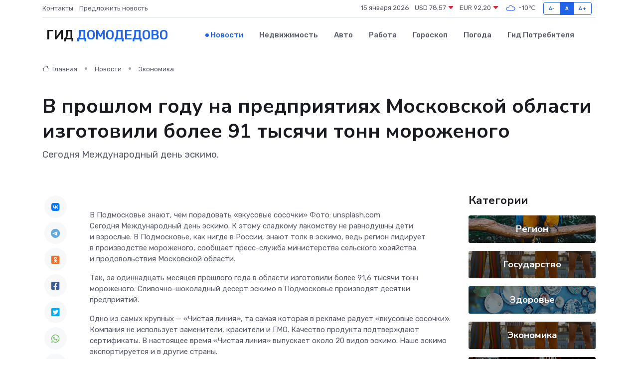

--- FILE ---
content_type: text/html; charset=utf-8
request_url: https://www.google.com/recaptcha/api2/aframe
body_size: 270
content:
<!DOCTYPE HTML><html><head><meta http-equiv="content-type" content="text/html; charset=UTF-8"></head><body><script nonce="vS9fAqy4kjQGmkQAnTObZg">/** Anti-fraud and anti-abuse applications only. See google.com/recaptcha */ try{var clients={'sodar':'https://pagead2.googlesyndication.com/pagead/sodar?'};window.addEventListener("message",function(a){try{if(a.source===window.parent){var b=JSON.parse(a.data);var c=clients[b['id']];if(c){var d=document.createElement('img');d.src=c+b['params']+'&rc='+(localStorage.getItem("rc::a")?sessionStorage.getItem("rc::b"):"");window.document.body.appendChild(d);sessionStorage.setItem("rc::e",parseInt(sessionStorage.getItem("rc::e")||0)+1);localStorage.setItem("rc::h",'1768453426726');}}}catch(b){}});window.parent.postMessage("_grecaptcha_ready", "*");}catch(b){}</script></body></html>